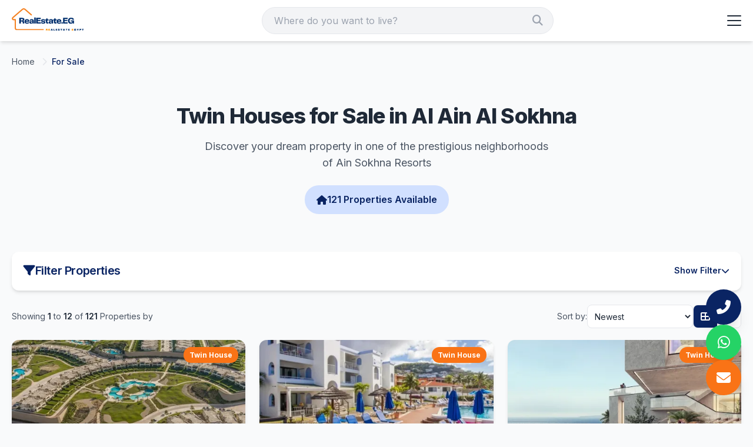

--- FILE ---
content_type: image/svg+xml
request_url: https://realestate.eg/realestate-eg/logo.svg
body_size: 5069
content:
<svg xmlns="http://www.w3.org/2000/svg" xmlns:xlink="http://www.w3.org/1999/xlink" width="489" zoomAndPan="magnify" viewBox="0 0 366.75 116.999995" height="156" preserveAspectRatio="xMidYMid meet" version="1.0"><defs><g/><clipPath id="1b2a5cbee2"><path d="M 0 0.0390625 L 366.5 0.0390625 L 366.5 116.960938 L 0 116.960938 Z M 0 0.0390625 " clip-rule="nonzero"/></clipPath><clipPath id="6d65e12d1f"><path d="M 0 0.0390625 L 153.433594 0.0390625 L 153.433594 105.695312 L 0 105.695312 Z M 0 0.0390625 " clip-rule="nonzero"/></clipPath></defs><g clip-path="url(#1b2a5cbee2)"><path fill="#ffffff" d="M 0 0.0390625 L 366.5 0.0390625 L 366.5 116.960938 L 0 116.960938 Z M 0 0.0390625 " fill-opacity="1" fill-rule="nonzero"/></g><g clip-path="url(#6d65e12d1f)"><path fill="#f58222" d="M 331.03125 100.027344 C 332.679688 100.027344 334.015625 101.363281 334.015625 103.011719 C 334.015625 104.660156 332.679688 105.992188 331.03125 105.992188 L 24.742188 105.992188 C 21.792969 105.992188 19.113281 104.789062 17.171875 102.847656 C 15.230469 100.90625 14.027344 98.226562 14.027344 95.277344 L 14.027344 57.597656 L 8.710938 57.597656 C 6.632812 57.597656 4.925781 57.050781 3.59375 56.148438 C 2.117188 55.152344 1.136719 53.738281 0.644531 52.136719 L 0.640625 52.136719 C 0.1875 50.648438 0.171875 49.007812 0.582031 47.414062 C 1.066406 45.515625 2.164062 43.664062 3.828125 42.230469 L 49.492188 2.863281 C 51.679688 0.980469 54.515625 0.0390625 57.320312 0.0390625 C 60.121094 0.0390625 62.957031 0.980469 65.140625 2.863281 L 95.832031 29.410156 C 97.074219 30.480469 97.207031 32.359375 96.136719 33.601562 C 95.0625 34.84375 93.183594 34.980469 91.941406 33.90625 L 61.25 7.363281 C 60.199219 6.457031 58.773438 6.003906 57.320312 6.003906 C 55.863281 6.003906 54.433594 6.457031 53.386719 7.363281 L 7.71875 46.726562 C 7 47.347656 6.535156 48.117188 6.335938 48.882812 C 6.199219 49.421875 6.195312 49.945312 6.328125 50.386719 L 6.324219 50.390625 L 6.328125 50.398438 C 6.425781 50.71875 6.625 51.003906 6.925781 51.207031 C 7.3125 51.472656 7.902344 51.628906 8.710938 51.628906 L 17.007812 51.628906 C 18.65625 51.628906 19.992188 52.964844 19.992188 54.613281 L 19.992188 95.277344 C 19.992188 96.578125 20.527344 97.769531 21.386719 98.628906 C 22.25 99.492188 23.4375 100.027344 24.742188 100.027344 Z M 331.03125 100.027344 " fill-opacity="1" fill-rule="nonzero"/></g><g fill="#002f6d" fill-opacity="1"><g transform="translate(33.842268, 73.547938)"><g><path d="M 25.90625 -6.46875 L 25.90625 -4.953125 C 25.90625 -3.847656 25.957031 -2.945312 26.0625 -2.25 C 26.175781 -1.550781 26.300781 -0.800781 26.4375 0 L 19.09375 0 C 18.769531 -1.125 18.609375 -2.773438 18.609375 -4.953125 L 18.609375 -6.0625 C 18.609375 -7.382812 18.226562 -8.359375 17.46875 -8.984375 C 16.707031 -9.617188 15.738281 -9.9375 14.5625 -9.9375 L 9.5625 -9.9375 L 9.5625 0 L 2.234375 0 L 2.234375 -27.4375 L 17.40625 -27.4375 C 20.507812 -27.4375 22.816406 -26.71875 24.328125 -25.28125 C 25.847656 -23.851562 26.609375 -22.039062 26.609375 -19.84375 C 26.609375 -17.882812 26.039062 -16.273438 24.90625 -15.015625 C 23.78125 -13.753906 22.367188 -12.941406 20.671875 -12.578125 C 21.628906 -12.390625 22.5 -12.070312 23.28125 -11.625 C 24.070312 -11.1875 24.707031 -10.554688 25.1875 -9.734375 C 25.664062 -8.910156 25.90625 -7.820312 25.90625 -6.46875 Z M 15.46875 -15.140625 C 16.726562 -15.140625 17.632812 -15.425781 18.1875 -16 C 18.738281 -16.582031 19.015625 -17.460938 19.015625 -18.640625 C 19.015625 -19.710938 18.734375 -20.515625 18.171875 -21.046875 C 17.609375 -21.585938 16.722656 -21.859375 15.515625 -21.859375 L 9.5625 -21.859375 L 9.5625 -15.140625 Z M 15.46875 -15.140625 "/></g></g></g><g fill="#002f6d" fill-opacity="1"><g transform="translate(60.113919, 73.547938)"><g><path d="M 12.90625 -4.078125 C 13.957031 -4.078125 14.8125 -4.285156 15.46875 -4.703125 C 16.125 -5.117188 16.59375 -5.628906 16.875 -6.234375 L 23.765625 -6.234375 C 23.546875 -5.046875 23.039062 -3.925781 22.25 -2.875 C 21.46875 -1.832031 20.3125 -0.984375 18.78125 -0.328125 C 17.257812 0.328125 15.25 0.65625 12.75 0.65625 C 10.65625 0.65625 8.878906 0.351562 7.421875 -0.25 C 5.960938 -0.851562 4.785156 -1.675781 3.890625 -2.71875 C 3.003906 -3.769531 2.359375 -4.953125 1.953125 -6.265625 C 1.554688 -7.585938 1.359375 -8.953125 1.359375 -10.359375 C 1.359375 -12.359375 1.753906 -14.179688 2.546875 -15.828125 C 3.347656 -17.484375 4.585938 -18.804688 6.265625 -19.796875 C 7.941406 -20.785156 10.101562 -21.28125 12.75 -21.28125 C 14.863281 -21.28125 16.628906 -20.976562 18.046875 -20.375 C 19.460938 -19.769531 20.597656 -18.941406 21.453125 -17.890625 C 22.304688 -16.847656 22.914062 -15.664062 23.28125 -14.34375 C 23.65625 -13.03125 23.84375 -11.660156 23.84375 -10.234375 C 23.84375 -9.546875 23.800781 -8.96875 23.71875 -8.5 L 8.25 -8.5 C 8.46875 -6.84375 8.96875 -5.691406 9.75 -5.046875 C 10.539062 -4.398438 11.59375 -4.078125 12.90625 -4.078125 Z M 12.828125 -16.625 C 11.566406 -16.625 10.554688 -16.328125 9.796875 -15.734375 C 9.035156 -15.140625 8.546875 -14.101562 8.328125 -12.625 L 17.125 -12.625 C 17.007812 -13.914062 16.609375 -14.90625 15.921875 -15.59375 C 15.234375 -16.28125 14.203125 -16.625 12.828125 -16.625 Z M 12.828125 -16.625 "/></g></g></g><g fill="#002f6d" fill-opacity="1"><g transform="translate(83.292286, 73.547938)"><g><path d="M 8.421875 0.53125 C 6.359375 0.53125 4.695312 -0.0078125 3.4375 -1.09375 C 2.1875 -2.175781 1.5625 -3.625 1.5625 -5.4375 C 1.5625 -6.539062 1.753906 -7.519531 2.140625 -8.375 C 2.523438 -9.226562 3.226562 -9.945312 4.25 -10.53125 C 5.269531 -11.125 6.726562 -11.570312 8.625 -11.875 L 13.28125 -12.703125 C 14.238281 -12.867188 14.875 -13.09375 15.1875 -13.375 C 15.507812 -13.664062 15.671875 -14.078125 15.671875 -14.609375 C 15.671875 -15.234375 15.453125 -15.71875 15.015625 -16.0625 C 14.578125 -16.40625 13.765625 -16.578125 12.578125 -16.578125 C 10.160156 -16.578125 8.925781 -15.644531 8.875 -13.78125 L 1.984375 -13.78125 C 2.085938 -15.976562 3.050781 -17.773438 4.875 -19.171875 C 6.707031 -20.578125 9.25 -21.28125 12.5 -21.28125 C 15.769531 -21.28125 18.207031 -20.640625 19.8125 -19.359375 C 21.425781 -18.085938 22.234375 -16.269531 22.234375 -13.90625 L 22.234375 -5.6875 C 22.234375 -3.601562 22.359375 -1.707031 22.609375 0 L 16.5 0 C 16.382812 -0.601562 16.300781 -1.253906 16.25 -1.953125 C 16.195312 -2.660156 16.171875 -3.441406 16.171875 -4.296875 C 15.648438 -2.773438 14.75 -1.585938 13.46875 -0.734375 C 12.1875 0.109375 10.503906 0.53125 8.421875 0.53125 Z M 11.09375 -4.078125 C 12.445312 -4.078125 13.546875 -4.550781 14.390625 -5.5 C 15.242188 -6.457031 15.671875 -7.851562 15.671875 -9.6875 L 15.671875 -10.484375 C 15.179688 -10.117188 14.679688 -9.847656 14.171875 -9.671875 C 13.660156 -9.492188 13.085938 -9.320312 12.453125 -9.15625 L 11.265625 -8.875 C 10.273438 -8.625 9.570312 -8.304688 9.15625 -7.921875 C 8.738281 -7.535156 8.53125 -6.984375 8.53125 -6.265625 C 8.53125 -5.554688 8.78125 -5.015625 9.28125 -4.640625 C 9.78125 -4.265625 10.382812 -4.078125 11.09375 -4.078125 Z M 11.09375 -4.078125 "/></g></g></g><g fill="#002f6d" fill-opacity="1"><g transform="translate(105.687025, 73.547938)"><g><path d="M 2.109375 0 L 2.109375 -28.875 L 9.203125 -28.875 L 9.203125 0 Z M 2.109375 0 "/></g></g></g><g fill="#002f6d" fill-opacity="1"><g transform="translate(115.090007, 73.547938)"><g><path d="M 9.484375 -5.734375 L 24.296875 -5.734375 L 24.296875 0 L 2.234375 0 L 2.234375 -27.4375 L 24.171875 -27.4375 L 24.171875 -21.703125 L 9.484375 -21.703125 L 9.484375 -16.625 L 22.9375 -16.625 L 22.9375 -11.296875 L 9.484375 -11.296875 Z M 9.484375 -5.734375 "/></g></g></g><g fill="#002f6d" fill-opacity="1"><g transform="translate(139.299469, 73.547938)"><g><path d="M 0.90625 -6.640625 L 7.34375 -6.640625 C 7.425781 -5.785156 7.816406 -5.0625 8.515625 -4.46875 C 9.210938 -3.882812 10.222656 -3.59375 11.546875 -3.59375 C 12.703125 -3.59375 13.523438 -3.765625 14.015625 -4.109375 C 14.515625 -4.453125 14.765625 -4.925781 14.765625 -5.53125 C 14.765625 -6.050781 14.601562 -6.507812 14.28125 -6.90625 C 13.96875 -7.300781 13.207031 -7.570312 12 -7.71875 L 7.625 -8.203125 C 5.625 -8.421875 4.097656 -9.0625 3.046875 -10.125 C 2.003906 -11.1875 1.484375 -12.609375 1.484375 -14.390625 C 1.484375 -16.046875 1.910156 -17.375 2.765625 -18.375 C 3.617188 -19.375 4.78125 -20.109375 6.25 -20.578125 C 7.71875 -21.046875 9.375 -21.28125 11.21875 -21.28125 C 14.082031 -21.28125 16.425781 -20.757812 18.25 -19.71875 C 20.082031 -18.675781 21.09375 -16.941406 21.28125 -14.515625 L 14.84375 -14.515625 C 14.738281 -15.316406 14.394531 -15.941406 13.8125 -16.390625 C 13.238281 -16.847656 12.390625 -17.078125 11.265625 -17.078125 C 10.078125 -17.078125 9.226562 -16.882812 8.71875 -16.5 C 8.21875 -16.113281 7.96875 -15.632812 7.96875 -15.0625 C 7.96875 -14.613281 8.128906 -14.21875 8.453125 -13.875 C 8.785156 -13.53125 9.429688 -13.304688 10.390625 -13.203125 L 14.640625 -12.78125 C 17.085938 -12.539062 18.847656 -11.90625 19.921875 -10.875 C 20.992188 -9.84375 21.53125 -8.335938 21.53125 -6.359375 C 21.53125 -5.054688 21.21875 -3.867188 20.59375 -2.796875 C 19.976562 -1.734375 18.9375 -0.890625 17.46875 -0.265625 C 16 0.347656 13.984375 0.65625 11.421875 0.65625 C 8.921875 0.65625 6.90625 0.3125 5.375 -0.375 C 3.851562 -1.0625 2.738281 -1.960938 2.03125 -3.078125 C 1.332031 -4.191406 0.957031 -5.378906 0.90625 -6.640625 Z M 0.90625 -6.640625 "/></g></g></g><g fill="#002f6d" fill-opacity="1"><g transform="translate(159.961973, 73.547938)"><g><path d="M 12.25 0 C 10.15625 0 8.503906 -0.304688 7.296875 -0.921875 C 6.085938 -1.546875 5.226562 -2.460938 4.71875 -3.671875 C 4.207031 -4.878906 3.953125 -6.363281 3.953125 -8.125 L 3.953125 -15.296875 L 0.328125 -15.296875 L 0.328125 -18.609375 L 4.53125 -20.453125 L 7.46875 -25.609375 L 11.0625 -25.609375 L 11.0625 -20.625 L 16.671875 -20.625 L 16.671875 -15.296875 L 11.0625 -15.296875 L 11.0625 -5.609375 L 16 -5.609375 L 16 0 Z M 12.25 0 "/></g></g></g><g fill="#002f6d" fill-opacity="1"><g transform="translate(175.75773, 73.547938)"><g><path d="M 8.421875 0.53125 C 6.359375 0.53125 4.695312 -0.0078125 3.4375 -1.09375 C 2.1875 -2.175781 1.5625 -3.625 1.5625 -5.4375 C 1.5625 -6.539062 1.753906 -7.519531 2.140625 -8.375 C 2.523438 -9.226562 3.226562 -9.945312 4.25 -10.53125 C 5.269531 -11.125 6.726562 -11.570312 8.625 -11.875 L 13.28125 -12.703125 C 14.238281 -12.867188 14.875 -13.09375 15.1875 -13.375 C 15.507812 -13.664062 15.671875 -14.078125 15.671875 -14.609375 C 15.671875 -15.234375 15.453125 -15.71875 15.015625 -16.0625 C 14.578125 -16.40625 13.765625 -16.578125 12.578125 -16.578125 C 10.160156 -16.578125 8.925781 -15.644531 8.875 -13.78125 L 1.984375 -13.78125 C 2.085938 -15.976562 3.050781 -17.773438 4.875 -19.171875 C 6.707031 -20.578125 9.25 -21.28125 12.5 -21.28125 C 15.769531 -21.28125 18.207031 -20.640625 19.8125 -19.359375 C 21.425781 -18.085938 22.234375 -16.269531 22.234375 -13.90625 L 22.234375 -5.6875 C 22.234375 -3.601562 22.359375 -1.707031 22.609375 0 L 16.5 0 C 16.382812 -0.601562 16.300781 -1.253906 16.25 -1.953125 C 16.195312 -2.660156 16.171875 -3.441406 16.171875 -4.296875 C 15.648438 -2.773438 14.75 -1.585938 13.46875 -0.734375 C 12.1875 0.109375 10.503906 0.53125 8.421875 0.53125 Z M 11.09375 -4.078125 C 12.445312 -4.078125 13.546875 -4.550781 14.390625 -5.5 C 15.242188 -6.457031 15.671875 -7.851562 15.671875 -9.6875 L 15.671875 -10.484375 C 15.179688 -10.117188 14.679688 -9.847656 14.171875 -9.671875 C 13.660156 -9.492188 13.085938 -9.320312 12.453125 -9.15625 L 11.265625 -8.875 C 10.273438 -8.625 9.570312 -8.304688 9.15625 -7.921875 C 8.738281 -7.535156 8.53125 -6.984375 8.53125 -6.265625 C 8.53125 -5.554688 8.78125 -5.015625 9.28125 -4.640625 C 9.78125 -4.265625 10.382812 -4.078125 11.09375 -4.078125 Z M 11.09375 -4.078125 "/></g></g></g><g fill="#002f6d" fill-opacity="1"><g transform="translate(198.152469, 73.547938)"><g><path d="M 12.25 0 C 10.15625 0 8.503906 -0.304688 7.296875 -0.921875 C 6.085938 -1.546875 5.226562 -2.460938 4.71875 -3.671875 C 4.207031 -4.878906 3.953125 -6.363281 3.953125 -8.125 L 3.953125 -15.296875 L 0.328125 -15.296875 L 0.328125 -18.609375 L 4.53125 -20.453125 L 7.46875 -25.609375 L 11.0625 -25.609375 L 11.0625 -20.625 L 16.671875 -20.625 L 16.671875 -15.296875 L 11.0625 -15.296875 L 11.0625 -5.609375 L 16 -5.609375 L 16 0 Z M 12.25 0 "/></g></g></g><g fill="#002f6d" fill-opacity="1"><g transform="translate(213.948226, 73.547938)"><g><path d="M 12.90625 -4.078125 C 13.957031 -4.078125 14.8125 -4.285156 15.46875 -4.703125 C 16.125 -5.117188 16.59375 -5.628906 16.875 -6.234375 L 23.765625 -6.234375 C 23.546875 -5.046875 23.039062 -3.925781 22.25 -2.875 C 21.46875 -1.832031 20.3125 -0.984375 18.78125 -0.328125 C 17.257812 0.328125 15.25 0.65625 12.75 0.65625 C 10.65625 0.65625 8.878906 0.351562 7.421875 -0.25 C 5.960938 -0.851562 4.785156 -1.675781 3.890625 -2.71875 C 3.003906 -3.769531 2.359375 -4.953125 1.953125 -6.265625 C 1.554688 -7.585938 1.359375 -8.953125 1.359375 -10.359375 C 1.359375 -12.359375 1.753906 -14.179688 2.546875 -15.828125 C 3.347656 -17.484375 4.585938 -18.804688 6.265625 -19.796875 C 7.941406 -20.785156 10.101562 -21.28125 12.75 -21.28125 C 14.863281 -21.28125 16.628906 -20.976562 18.046875 -20.375 C 19.460938 -19.769531 20.597656 -18.941406 21.453125 -17.890625 C 22.304688 -16.847656 22.914062 -15.664062 23.28125 -14.34375 C 23.65625 -13.03125 23.84375 -11.660156 23.84375 -10.234375 C 23.84375 -9.546875 23.800781 -8.96875 23.71875 -8.5 L 8.25 -8.5 C 8.46875 -6.84375 8.96875 -5.691406 9.75 -5.046875 C 10.539062 -4.398438 11.59375 -4.078125 12.90625 -4.078125 Z M 12.828125 -16.625 C 11.566406 -16.625 10.554688 -16.328125 9.796875 -15.734375 C 9.035156 -15.140625 8.546875 -14.101562 8.328125 -12.625 L 17.125 -12.625 C 17.007812 -13.914062 16.609375 -14.90625 15.921875 -15.59375 C 15.234375 -16.28125 14.203125 -16.625 12.828125 -16.625 Z M 12.828125 -16.625 "/></g></g></g><g fill="#002f6d" fill-opacity="1"><g transform="translate(237.126593, 73.547938)"><g><path d="M 0.953125 0 L 0.953125 -6.1875 L 7.625 -6.1875 L 7.625 0 Z M 0.953125 0 "/></g></g></g><g fill="#002f6d" fill-opacity="1"><g transform="translate(243.766246, 73.547938)"><g><path d="M 9.484375 -5.734375 L 24.296875 -5.734375 L 24.296875 0 L 2.234375 0 L 2.234375 -27.4375 L 24.171875 -27.4375 L 24.171875 -21.703125 L 9.484375 -21.703125 L 9.484375 -16.625 L 22.9375 -16.625 L 22.9375 -11.296875 L 9.484375 -11.296875 Z M 9.484375 -5.734375 "/></g></g></g><g fill="#002f6d" fill-opacity="1"><g transform="translate(267.975708, 73.547938)"><g><path d="M 14.609375 0.65625 C 12.378906 0.65625 10.445312 0.28125 8.8125 -0.46875 C 7.175781 -1.226562 5.828125 -2.265625 4.765625 -3.578125 C 3.703125 -4.898438 2.914062 -6.425781 2.40625 -8.15625 C 1.90625 -9.894531 1.65625 -11.738281 1.65625 -13.6875 C 1.65625 -15.675781 1.941406 -17.539062 2.515625 -19.28125 C 3.085938 -21.03125 3.976562 -22.570312 5.1875 -23.90625 C 6.40625 -25.238281 7.96875 -26.273438 9.875 -27.015625 C 11.789062 -27.753906 14.082031 -28.125 16.75 -28.125 C 19.90625 -28.125 22.457031 -27.6875 24.40625 -26.8125 C 26.363281 -25.9375 27.8125 -24.753906 28.75 -23.265625 C 29.6875 -21.773438 30.207031 -20.140625 30.3125 -18.359375 L 23.0625 -18.359375 C 22.894531 -19.566406 22.296875 -20.5625 21.265625 -21.34375 C 20.234375 -22.125 18.738281 -22.515625 16.78125 -22.515625 C 14.34375 -22.515625 12.472656 -21.820312 11.171875 -20.4375 C 9.878906 -19.050781 9.234375 -16.800781 9.234375 -13.6875 C 9.234375 -10.78125 9.800781 -8.597656 10.9375 -7.140625 C 12.082031 -5.679688 13.878906 -4.953125 16.328125 -4.953125 C 17.984375 -4.953125 19.296875 -5.195312 20.265625 -5.6875 C 21.242188 -6.1875 21.972656 -6.851562 22.453125 -7.6875 C 22.941406 -8.53125 23.253906 -9.460938 23.390625 -10.484375 L 14.515625 -10.484375 L 14.515625 -15.0625 L 30.28125 -15.0625 L 30.28125 0 L 24.21875 0 L 24.21875 -5.03125 C 23.851562 -4.070312 23.304688 -3.148438 22.578125 -2.265625 C 21.847656 -1.390625 20.835938 -0.679688 19.546875 -0.140625 C 18.253906 0.390625 16.609375 0.65625 14.609375 0.65625 Z M 14.609375 0.65625 "/></g></g></g><g fill="#ff9202" fill-opacity="1"><g transform="translate(163.106169, 107.318291)"><g><path d="M 8.71875 -2.046875 L 8.71875 -1.671875 C 8.71875 -1.304688 8.726562 -1.007812 8.75 -0.78125 C 8.78125 -0.550781 8.820312 -0.289062 8.875 0 L 6.140625 0 C 6.078125 -0.207031 6.03125 -0.445312 6 -0.71875 C 5.976562 -0.988281 5.96875 -1.3125 5.96875 -1.6875 L 5.96875 -1.921875 C 5.96875 -2.296875 5.859375 -2.570312 5.640625 -2.75 C 5.421875 -2.9375 5.15625 -3.03125 4.84375 -3.03125 L 3.40625 -3.03125 L 3.40625 0 L 0.671875 0 L 0.671875 -8.96875 L 5.859375 -8.96875 C 6.910156 -8.96875 7.679688 -8.726562 8.171875 -8.25 C 8.660156 -7.78125 8.90625 -7.1875 8.90625 -6.46875 C 8.90625 -5.8125 8.71875 -5.269531 8.34375 -4.84375 C 7.96875 -4.425781 7.492188 -4.164062 6.921875 -4.0625 C 7.234375 -4.007812 7.523438 -3.910156 7.796875 -3.765625 C 8.066406 -3.617188 8.285156 -3.40625 8.453125 -3.125 C 8.628906 -2.851562 8.71875 -2.492188 8.71875 -2.046875 Z M 5.046875 -4.96875 C 5.742188 -4.96875 6.09375 -5.300781 6.09375 -5.96875 C 6.09375 -6.289062 6.007812 -6.523438 5.84375 -6.671875 C 5.6875 -6.828125 5.429688 -6.90625 5.078125 -6.90625 L 3.40625 -6.90625 L 3.40625 -4.96875 Z M 5.046875 -4.96875 "/></g></g></g><g fill="#ff9202" fill-opacity="1"><g transform="translate(175.080011, 107.318291)"><g><path d="M 3.390625 -2.125 L 8.015625 -2.125 L 8.015625 0 L 0.671875 0 L 0.671875 -8.96875 L 7.984375 -8.96875 L 7.984375 -6.84375 L 3.390625 -6.84375 L 3.390625 -5.53125 L 7.578125 -5.53125 L 7.578125 -3.578125 L 3.390625 -3.578125 Z M 3.390625 -2.125 "/></g></g></g><g fill="#002f6d" fill-opacity="1"><g transform="translate(186.276125, 107.318291)"><g><path d="M 7.75 0 L 7.234375 -1.53125 L 3.5625 -1.53125 L 3.046875 0 L 0.34375 0 L 3.3125 -8.96875 L 7.484375 -8.96875 L 10.46875 0 Z M 4.234375 -3.5625 L 6.5625 -3.5625 L 5.390625 -7.0625 Z M 4.234375 -3.5625 "/></g></g></g><g fill="#002f6d" fill-opacity="1"><g transform="translate(199.704258, 107.318291)"><g><path d="M 3.40625 -2.125 L 7.265625 -2.125 L 7.265625 0 L 0.671875 0 L 0.671875 -8.96875 L 3.40625 -8.96875 Z M 3.40625 -2.125 "/></g></g></g><g fill="#002f6d" fill-opacity="1"><g transform="translate(210.008363, 107.318291)"><g><path d="M 3.390625 -2.125 L 8.015625 -2.125 L 8.015625 0 L 0.671875 0 L 0.671875 -8.96875 L 7.984375 -8.96875 L 7.984375 -6.84375 L 3.390625 -6.84375 L 3.390625 -5.53125 L 7.578125 -5.53125 L 7.578125 -3.578125 L 3.390625 -3.578125 Z M 3.390625 -2.125 "/></g></g></g><g fill="#002f6d" fill-opacity="1"><g transform="translate(221.201199, 107.318291)"><g><path d="M 0.40625 -2.890625 L 3.03125 -2.890625 C 3.0625 -2.703125 3.128906 -2.519531 3.234375 -2.34375 C 3.335938 -2.164062 3.5 -2.015625 3.71875 -1.890625 C 3.9375 -1.773438 4.222656 -1.71875 4.578125 -1.71875 C 5.035156 -1.71875 5.378906 -1.789062 5.609375 -1.9375 C 5.835938 -2.09375 5.953125 -2.300781 5.953125 -2.5625 C 5.953125 -2.820312 5.875 -3.015625 5.71875 -3.140625 C 5.570312 -3.265625 5.351562 -3.347656 5.0625 -3.390625 L 3.171875 -3.59375 C 2.335938 -3.675781 1.691406 -3.945312 1.234375 -4.40625 C 0.773438 -4.875 0.546875 -5.5 0.546875 -6.28125 C 0.546875 -7.15625 0.875 -7.859375 1.53125 -8.390625 C 2.1875 -8.921875 3.175781 -9.1875 4.5 -9.1875 C 5.457031 -9.1875 6.226562 -9.050781 6.8125 -8.78125 C 7.394531 -8.519531 7.828125 -8.164062 8.109375 -7.71875 C 8.390625 -7.28125 8.550781 -6.796875 8.59375 -6.265625 L 5.921875 -6.265625 C 5.878906 -6.566406 5.738281 -6.800781 5.5 -6.96875 C 5.269531 -7.144531 4.941406 -7.234375 4.515625 -7.234375 C 4.148438 -7.234375 3.847656 -7.164062 3.609375 -7.03125 C 3.378906 -6.90625 3.265625 -6.722656 3.265625 -6.484375 C 3.265625 -6.285156 3.332031 -6.117188 3.46875 -5.984375 C 3.601562 -5.847656 3.832031 -5.769531 4.15625 -5.75 L 5.703125 -5.609375 C 6.742188 -5.515625 7.5 -5.222656 7.96875 -4.734375 C 8.4375 -4.253906 8.671875 -3.601562 8.671875 -2.78125 C 8.671875 -2.195312 8.535156 -1.675781 8.265625 -1.21875 C 7.992188 -0.769531 7.554688 -0.414062 6.953125 -0.15625 C 6.347656 0.101562 5.539062 0.234375 4.53125 0.234375 C 3.789062 0.234375 3.164062 0.144531 2.65625 -0.03125 C 2.144531 -0.207031 1.726562 -0.441406 1.40625 -0.734375 C 1.09375 -1.035156 0.851562 -1.367188 0.6875 -1.734375 C 0.53125 -2.109375 0.4375 -2.492188 0.40625 -2.890625 Z M 0.40625 -2.890625 "/></g></g></g><g fill="#002f6d" fill-opacity="1"><g transform="translate(232.932663, 107.318291)"><g><path d="M 8.71875 -8.96875 L 8.71875 -6.84375 L 5.921875 -6.84375 L 5.921875 0 L 3.203125 0 L 3.203125 -6.84375 L 0.40625 -6.84375 L 0.40625 -8.96875 Z M 8.71875 -8.96875 "/></g></g></g><g fill="#002f6d" fill-opacity="1"><g transform="translate(244.691058, 107.318291)"><g><path d="M 7.75 0 L 7.234375 -1.53125 L 3.5625 -1.53125 L 3.046875 0 L 0.34375 0 L 3.3125 -8.96875 L 7.484375 -8.96875 L 10.46875 0 Z M 4.234375 -3.5625 L 6.5625 -3.5625 L 5.390625 -7.0625 Z M 4.234375 -3.5625 "/></g></g></g><g fill="#002f6d" fill-opacity="1"><g transform="translate(258.119194, 107.318291)"><g><path d="M 8.71875 -8.96875 L 8.71875 -6.84375 L 5.921875 -6.84375 L 5.921875 0 L 3.203125 0 L 3.203125 -6.84375 L 0.40625 -6.84375 L 0.40625 -8.96875 Z M 8.71875 -8.96875 "/></g></g></g><g fill="#002f6d" fill-opacity="1"><g transform="translate(269.877589, 107.318291)"><g><path d="M 3.390625 -2.125 L 8.015625 -2.125 L 8.015625 0 L 0.671875 0 L 0.671875 -8.96875 L 7.984375 -8.96875 L 7.984375 -6.84375 L 3.390625 -6.84375 L 3.390625 -5.53125 L 7.578125 -5.53125 L 7.578125 -3.578125 L 3.390625 -3.578125 Z M 3.390625 -2.125 "/></g></g></g><g fill="#002f6d" fill-opacity="1"><g transform="translate(281.070423, 107.318291)"><g/></g></g><g fill="#ff9202" fill-opacity="1"><g transform="translate(287.224781, 107.318291)"><g><path d="M 3.390625 -2.125 L 8.015625 -2.125 L 8.015625 0 L 0.671875 0 L 0.671875 -8.96875 L 7.984375 -8.96875 L 7.984375 -6.84375 L 3.390625 -6.84375 L 3.390625 -5.53125 L 7.578125 -5.53125 L 7.578125 -3.578125 L 3.390625 -3.578125 Z M 3.390625 -2.125 "/></g></g></g><g fill="#002f6d" fill-opacity="1"><g transform="translate(298.422158, 107.318291)"><g><path d="M 4.671875 0.21875 C 3.941406 0.21875 3.3125 0.09375 2.78125 -0.15625 C 2.257812 -0.40625 1.828125 -0.742188 1.484375 -1.171875 C 1.140625 -1.609375 0.882812 -2.109375 0.71875 -2.671875 C 0.550781 -3.242188 0.46875 -3.847656 0.46875 -4.484375 C 0.46875 -5.128906 0.5625 -5.734375 0.75 -6.296875 C 0.9375 -6.859375 1.234375 -7.351562 1.640625 -7.78125 C 2.046875 -8.21875 2.566406 -8.5625 3.203125 -8.8125 C 3.847656 -9.0625 4.617188 -9.1875 5.515625 -9.1875 C 6.597656 -9.1875 7.457031 -9.035156 8.09375 -8.734375 C 8.738281 -8.441406 9.207031 -8.054688 9.5 -7.578125 C 9.800781 -7.097656 9.960938 -6.585938 9.984375 -6.046875 L 7.296875 -6.046875 C 7.253906 -6.328125 7.085938 -6.578125 6.796875 -6.796875 C 6.503906 -7.015625 6.09375 -7.125 5.5625 -7.125 C 4.84375 -7.125 4.285156 -6.921875 3.890625 -6.515625 C 3.492188 -6.109375 3.296875 -5.425781 3.296875 -4.46875 C 3.296875 -2.71875 3.984375 -1.84375 5.359375 -1.84375 C 5.835938 -1.84375 6.21875 -1.910156 6.5 -2.046875 C 6.789062 -2.179688 7.003906 -2.367188 7.140625 -2.609375 C 7.273438 -2.847656 7.367188 -3.113281 7.421875 -3.40625 L 4.8125 -3.40625 L 4.8125 -5.0625 L 9.984375 -5.0625 L 9.984375 0 L 7.734375 0 L 7.734375 -1.546875 C 7.628906 -1.265625 7.46875 -0.988281 7.25 -0.71875 C 7.03125 -0.457031 6.710938 -0.234375 6.296875 -0.046875 C 5.890625 0.128906 5.347656 0.21875 4.671875 0.21875 Z M 4.671875 0.21875 "/></g></g></g><g fill="#002f6d" fill-opacity="1"><g transform="translate(311.782957, 107.318291)"><g><path d="M 6.671875 -8.96875 L 9.671875 -8.96875 L 6.34375 -2.453125 L 6.34375 0 L 3.625 0 L 3.625 -2.453125 L 0.265625 -8.96875 L 3.296875 -8.96875 L 4.390625 -6.203125 C 4.492188 -5.953125 4.59375 -5.695312 4.6875 -5.4375 C 4.78125 -5.1875 4.867188 -4.929688 4.953125 -4.671875 C 5.035156 -4.929688 5.125 -5.1875 5.21875 -5.4375 C 5.3125 -5.695312 5.414062 -5.953125 5.53125 -6.203125 Z M 6.671875 -8.96875 "/></g></g></g><g fill="#002f6d" fill-opacity="1"><g transform="translate(324.34929, 107.318291)"><g><path d="M 5.953125 -8.96875 C 6.648438 -8.96875 7.210938 -8.832031 7.640625 -8.5625 C 8.066406 -8.289062 8.378906 -7.921875 8.578125 -7.453125 C 8.773438 -6.992188 8.875 -6.484375 8.875 -5.921875 C 8.875 -5.304688 8.773438 -4.753906 8.578125 -4.265625 C 8.378906 -3.785156 8.066406 -3.40625 7.640625 -3.125 C 7.210938 -2.851562 6.648438 -2.71875 5.953125 -2.71875 L 3.40625 -2.71875 L 3.40625 0 L 0.671875 0 L 0.671875 -8.96875 Z M 5 -4.78125 C 5.375 -4.78125 5.640625 -4.882812 5.796875 -5.09375 C 5.960938 -5.3125 6.046875 -5.578125 6.046875 -5.890625 C 6.046875 -6.191406 5.96875 -6.4375 5.8125 -6.625 C 5.65625 -6.8125 5.398438 -6.90625 5.046875 -6.90625 L 3.40625 -6.90625 L 3.40625 -4.78125 Z M 5 -4.78125 "/></g></g></g><g fill="#002f6d" fill-opacity="1"><g transform="translate(336.121159, 107.318291)"><g><path d="M 8.71875 -8.96875 L 8.71875 -6.84375 L 5.921875 -6.84375 L 5.921875 0 L 3.203125 0 L 3.203125 -6.84375 L 0.40625 -6.84375 L 0.40625 -8.96875 Z M 8.71875 -8.96875 "/></g></g></g></svg>